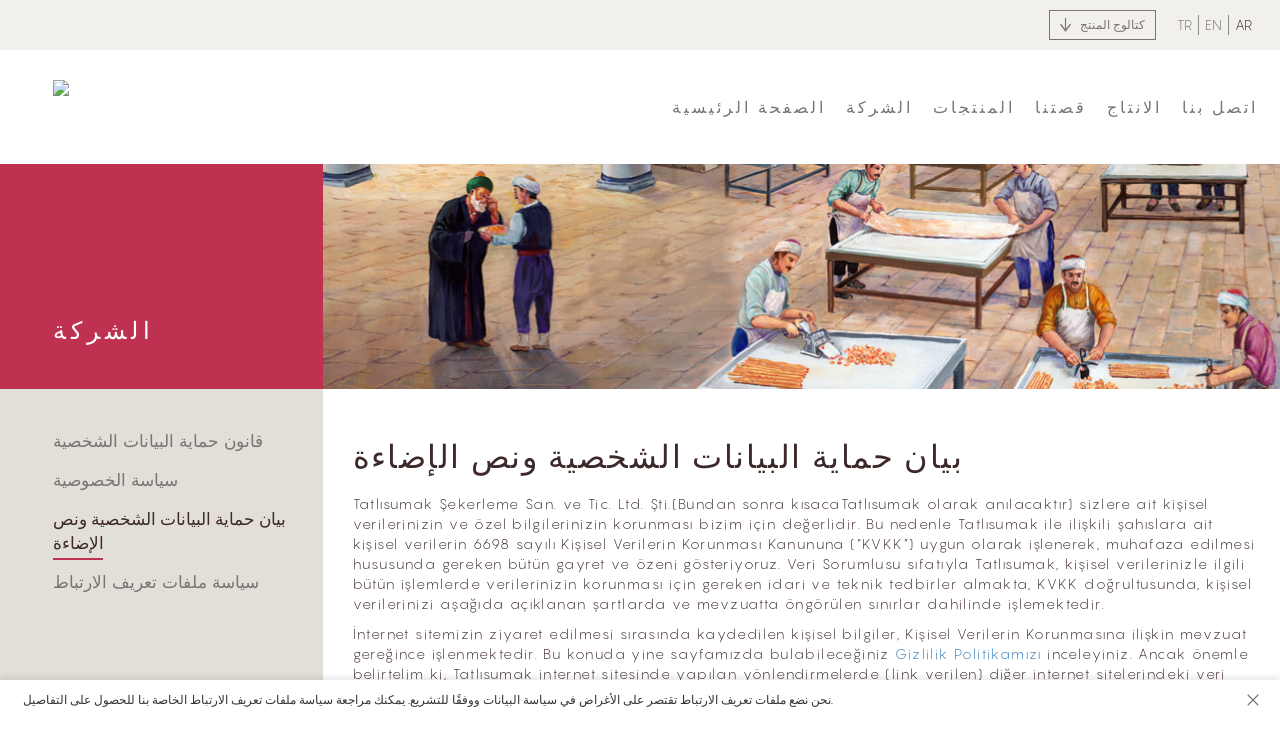

--- FILE ---
content_type: text/html; charset=utf-8
request_url: http://www.soray.com.tr/ar/%D8%A8%D9%8A%D8%A7%D9%86-%D8%AD%D9%85%D8%A7%D9%8A%D8%A9-%D8%A7%D9%84%D8%A8%D9%8A%D8%A7%D9%86%D8%A7%D8%AA-%D8%A7%D9%84%D8%B4%D8%AE%D8%B5%D9%8A%D8%A9-%D9%88%D9%86%D8%B5-%D8%A7%D9%84%D8%A5%D8%B6%D8%A7%D8%A1%D8%A9
body_size: 29018
content:
<!DOCTYPE html>
<html >
<head>
    <title>Şoray &#199;ikolata Şekerleme</title>
    <meta http-equiv="Content-type" content="text/html;charset=UTF-8" />
    <meta name="description" content="Tatlısumak LTD ŞTİ. Markası Olan Şoray &#199;ikolata Resmi İnternet Sayfası" />
    <meta name="keywords" content="Şoray, &#199;ikolata, Tatlısumak, Talısumak Şekerleme, &#199;ikolata, Lavista Şeker, Lavista &#199;ikolata, t&#252;lvem &#231;ikolata, foley &#231;ikolata, prinsis, prinses, pirinsis şeker, prestij şeker, şekerleme, &#231;ikolata, c&#252;mb&#252;ş şeker, c&#252;mb&#252;ş &#231;ikolatalı şeker, melisa şekerleme, melisa şeker, melisa &#231;ikolara, Bayramlık şeker, Bayram şekerler, byram şekerleri bayramlik cikolata, cilolara, gold &#231;ikolatin" />
    <meta name="generator" content="Softike-Dijital Kültür" />
    <meta name="viewport" content="width=device-width, initial-scale=1" />
    <meta http-equiv="X-UA-Compatible" content="IE=edge" />
    
<link rel="shortcut icon" href="http://www.soray.com.tr/content/images/thumbs/000/0002846_32.png" />
    <link href="/content/softike?v=RQ35KKSggZsyhexiJhhXCqi0vUyKQRr9zMV9stCTaWM1" rel="stylesheet"/>

    <link href="https://fonts.googleapis.com/css?family=Dancing+Script" rel="stylesheet">
    <script src="/scripts/softike?v=C_WQR8QqjZ0JPM4UKN2dPy8OACyW1x4Z_gAgGdzZ67k1"></script>

    
    <script src="//code.jivosite.com/widget/pbRJvVRIBm" async></script>
</head>
    <body>
        
    <div class="cookie-message">
        <div class="container">
            <span> نحن نضع ملفات تعريف الارتباط تقتصر على الأغراض في سياسة البيانات ووفقًا للتشريع. يمكنك مراجعة سياسة ملفات تعريف الارتباط الخاصة بنا للحصول على التفاصيل. <span>
            <button data-fancybox-close="" class="fancybox-close-small" title="أغلق"><svg viewBox="0 0 32 32"><path d="M10,10 L22,22 M22,10 L10,22"></path></svg></button>
        </div>
    </div>

<nav class="navbar navbar-fixed-top" role="navigation">
    
<div class="header-top">
    <div class="container">
        <div class="language-section">
            <ul>
                    <li><a class="" href="/dildegistir/1?returnurl=%2far%2f%d8%a8%d9%8a%d8%a7%d9%86-%d8%ad%d9%85%d8%a7%d9%8a%d8%a9-%d8%a7%d9%84%d8%a8%d9%8a%d8%a7%d9%86%d8%a7%d8%aa-%d8%a7%d9%84%d8%b4%d8%ae%d8%b5%d9%8a%d8%a9-%d9%88%d9%86%d8%b5-%d8%a7%d9%84%d8%a5%d8%b6%d8%a7%d8%a1%d8%a9">TR</a></li>
                    <li><a class="" href="/dildegistir/2?returnurl=%2far%2f%d8%a8%d9%8a%d8%a7%d9%86-%d8%ad%d9%85%d8%a7%d9%8a%d8%a9-%d8%a7%d9%84%d8%a8%d9%8a%d8%a7%d9%86%d8%a7%d8%aa-%d8%a7%d9%84%d8%b4%d8%ae%d8%b5%d9%8a%d8%a9-%d9%88%d9%86%d8%b5-%d8%a7%d9%84%d8%a5%d8%b6%d8%a7%d8%a1%d8%a9">EN</a></li>
                    <li><a class="selected" href="/dildegistir/3?returnurl=%2far%2f%d8%a8%d9%8a%d8%a7%d9%86-%d8%ad%d9%85%d8%a7%d9%8a%d8%a9-%d8%a7%d9%84%d8%a8%d9%8a%d8%a7%d9%86%d8%a7%d8%aa-%d8%a7%d9%84%d8%b4%d8%ae%d8%b5%d9%8a%d8%a9-%d9%88%d9%86%d8%b5-%d8%a7%d9%84%d8%a5%d8%b6%d8%a7%d8%a1%d8%a9">AR</a></li>
            </ul>
        </div>
        <div class="catalog">
            <a href="/Content/soray-katalog.pdf" target="_blank">
                كتالوج المنتج
            </a>
        </div>
    </div>
</div>
    <div class="header-logo-menu">
        <div class="container">
            <div class="navbar-header">
                <button type="button" class="navbar-toggle collapsed" data-toggle="collapse" data-target="#navbar" aria-expanded="false" aria-controls="navbar">
                    <span class="sr-only">Toggle navigation</span>
                    <span class="icon-bar"></span>
                    <span class="icon-bar"></span>
                    <span class="icon-bar"></span>
                </button>
                <a class="navbar-brand" href="/ar/">
                    <img src="/Content/img/logo.png" />
                </a>
            </div>
            <div id="navbar" class="navbar-collapse collapse pull-right">

                <ul class="nav-mobile nav navbar-nav navbar-center">
                    <li><a href="/ar/">الصفحة الرئيسية</a></li>
                    <li class="dropdown dropdown-toggle kurumsal-wrapper">
                        <a href="/ar/hakkimizda" class="dropdown-toggle">الشركة</a>
                        <div class="dropdown-menu mega-dropdown-menu kurumsal">
                            <ul class="nav-list">
                                


    <li data-aos="fade-in"   data-aos-easing="linear" ><a href="/ar/%D9%85%D9%86-%D9%86%D8%AD%D9%86" class="">من نحن</a></li>
    <li data-aos="fade-in" data-aos-delay=150  data-aos-easing="linear" ><a href="/ar/%D8%B1%D8%A4%D9%8A%D8%AA%D9%86" class="">رؤيتن</a></li>
    <li data-aos="fade-in" data-aos-delay=300  data-aos-easing="linear" ><a href="/ar/%D9%85%D9%87%D9%85%D8%AA%D9%86%D8%A7" class="">مهمتنا</a></li>
    <li data-aos="fade-in" data-aos-delay=450  data-aos-easing="linear" ><a href="/ar/%D8%B3%D9%8A%D8%A7%D8%B3%D8%A9-%D8%A7%D9%84%D8%AC%D9%88%D8%AF%D8%A9-%D9%84%D8%AF%D9%8A%D9%86%D8%A7" class="">سياسة الجودة لدينا</a></li>

                            </ul>
                        </div>
                    </li>
                    <li class="dropdown dropdown-toggle">
                        <a href="#" class="dropdown-toggle" data-toggle="dropdown">المنتجات</a>
                        <div class="dropdown-menu mega-dropdown-menu">
                            <div class="container">
                                <ul class="nav-list">
        <li class="col-md-3">
            <a href="/ar/%D8%B4%D9%88%D9%83%D9%88%D9%84%D8%A7%D8%AA%D9%87" class="selected">
                <span>  شوكولاته</span>
                <img src="http://www.soray.com.tr/content/images/thumbs/000/0001002_cikolatalar.png" />
            </a>
        </li>
        <li class="col-md-3">
            <a href="/ar/%D8%B3%D9%83%D8%A7%D9%83%D8%B1-%D8%A7%D9%84%D8%AC%D9%8A%D9%84%D9%8A" class="selected">
                <span> سكاكر الجيلي</span>
                <img src="http://www.soray.com.tr/content/images/thumbs/000/0001004_jole-sekerler.png" />
            </a>
        </li>
        <li class="col-md-3">
            <a href="/ar/%D8%B3%D9%83%D8%A7%D9%83%D8%B1-%D9%86%D8%A7%D8%B9%D9%85%D8%A9" class="selected">
                <span> سكاكر ناعمة</span>
                <img src="http://www.soray.com.tr/content/images/thumbs/000/0002845_yumusak-sekerler.png" />
            </a>
        </li>
        <li class="col-md-3">
            <a href="/ar/%D8%B3%D9%83%D8%A7%D9%83%D8%B1-%D8%B5%D9%84%D8%A8%D8%A9" class="selected">
                <span>سكاكر صلبة</span>
                <img src="http://www.soray.com.tr/content/images/thumbs/000/0001008_sert-sekerler.png" />
            </a>
        </li>
</ul>
                            </div>
                        </div>
                    </li>
                    <li><a href="/ar/hikayemiz">قصتنا</a></li>
                    <li><a href="/ar/uretim">الانتاج</a></li>
                    <li><a href="/ar/bize-ulasin">اتصل بنا</a></li>
                </ul>
            </div><!--/.navbar-collapse -->
        </div>
    </div>
</nav>




<style>
    .content-header.kurumsal .header-title:after{
        background-image:url(http://www.soray.com.tr/content/images/thumbs/000/0002848_kisisel-veri-koruma-aciklamasi-ve-aydinlatma-metni.png);
    }
</style>
<section class="content-header kurumsal">
    <div class="container">
        <div class="header-title">
            <div data-aos="fade-in" data-aos-delay="200" data-aos-easing="linear">الشركة</div>
        </div>
    </div>
</section>
<section class="content-wrapper">
    <div class="container">
        <div class="side-menu page">
            <ul>
                


    <li data-aos="fade-in"   data-aos-easing="linear" ><a href="/ar/%D9%82%D8%A7%D9%86%D9%88%D9%86-%D8%AD%D9%85%D8%A7%D9%8A%D8%A9-%D8%A7%D9%84%D8%A8%D9%8A%D8%A7%D9%86%D8%A7%D8%AA-%D8%A7%D9%84%D8%B4%D8%AE%D8%B5%D9%8A%D8%A9" class="">قانون حماية البيانات الشخصية</a></li>
    <li data-aos="fade-in" data-aos-delay=150  data-aos-easing="linear" ><a href="/ar/%D8%B3%D9%8A%D8%A7%D8%B3%D8%A9-%D8%A7%D9%84%D8%AE%D8%B5%D9%88%D8%B5%D9%8A%D8%A9" class="">سياسة الخصوصية</a></li>
    <li data-aos="fade-in" data-aos-delay=300  data-aos-easing="linear" ><a href="/ar/%D8%A8%D9%8A%D8%A7%D9%86-%D8%AD%D9%85%D8%A7%D9%8A%D8%A9-%D8%A7%D9%84%D8%A8%D9%8A%D8%A7%D9%86%D8%A7%D8%AA-%D8%A7%D9%84%D8%B4%D8%AE%D8%B5%D9%8A%D8%A9-%D9%88%D9%86%D8%B5-%D8%A7%D9%84%D8%A5%D8%B6%D8%A7%D8%A1%D8%A9" class="active">بيان حماية البيانات الشخصية ونص الإضاءة</a></li>
    <li data-aos="fade-in" data-aos-delay=450  data-aos-easing="linear" ><a href="/ar/%D8%B3%D9%8A%D8%A7%D8%B3%D8%A9-%D9%85%D9%84%D9%81%D8%A7%D8%AA-%D8%AA%D8%B9%D8%B1%D9%8A%D9%81-%D8%A7%D9%84%D8%A7%D8%B1%D8%AA%D8%A8%D8%A7%D8%B7" class="">سياسة ملفات تعريف الارتباط</a></li>

            </ul>
        </div>
        <div class="content-block">
            <div class="content-width-800" data-aos="fade-in" data-aos-delay="600" data-aos-easing="linear">
                <h3>بيان حماية البيانات الشخصية ونص الإضاءة</h3>
                <p>Tatlısumak Şekerleme San. ve Tic. Ltd. Şti.(Bundan sonra kısacaTatlısumak olarak anılacaktır) sizlere ait kişisel verilerinizin ve özel bilgilerinizin korunması bizim için değerlidir. Bu nedenle Tatlısumak ile ilişkili şahıslara ait kişisel verilerin 6698 sayılı Kişisel Verilerin Korunması Kanununa (“KVKK”) uygun olarak işlenerek, muhafaza edilmesi hususunda gereken bütün gayret ve özeni gösteriyoruz. Veri Sorumlusu sıfatıyla Tatlısumak, kişisel verilerinizle ilgili bütün işlemlerde verilerinizin korunması için gereken idari ve teknik tedbirler almakta, KVKK doğrultusunda, kişisel verilerinizi aşağıda açıklanan şartlarda ve mevzuatta öngörülen sınırlar dahilinde işlemektedir.</p>
<p>İnternet sitemizin ziyaret edilmesi sırasında kaydedilen kişisel bilgiler, Kişisel Verilerin Korunmasına ilişkin mevzuat gereğince işlenmektedir. Bu konuda yine sayfamızda bulabileceğiniz <a href="http://soray.com.tr/gizlilik-politikasi" target="_blank">Gizlilik Politikamızı</a><em> </em>inceleyiniz. Ancak önemle belirtelim ki, Tatlısumak internet sitesinde yapılan yönlendirmelerde (link verilen) diğer internet sitelerindeki veri güvenliği konusunda bir garanti sunulamamaktadır. Bu konuda ilgili sayfanın veri güvenliği ile ilgili politikası dikkatlice incelenmelidir.</p>
<h2>1.Hukuki Nitelik ve Kapsam</h2>
<p>6698 sayılı Kişisel Verilerin Korunması Kanunu’nun (“KVKK”) 10’uncu maddesi, verileri işlenen kimselerin kişisel verileri elde edilirken kendilerinin aydınlatılmasını istemiştir. Madde başlığı “Veri Sorumlusunun Aydınlatma Yükümlülüğü”dür.</p>
<p>KVKK hükümlerine göre Tatlısumak, “Veri Sorumlusu”dur. Bu çerçevede, aydınlatma yükümlülüğü ile veri sahiplerini veri sorumlusunun kimliği, kişisel veri işleme amaçları, kişisel verilerin aktarıldığı kişiler ve aktarma amaçları, kişisel verilerin toplanmasının hukuki sebepleri, kimlere aktarılabileceği ve yöntemleri, kişisel veri sahibinin veri sorumlusuna yönelteceği güncelleme, silinme ya da anonimleştirme gibi KVKK’nın 11’inci maddesinde sayılan hakları konusunda bilgilendirme yükümlülüğü getirmiştir. </p>
<p>Veri Sorumlusu sıfatıyla Tatlısumak, Kişisel Verilerin İşlenmesine İlişkin Aydınlatma Metni ile KVKK’nın 10’uncu maddesi hükmü uyarınca kişisel verilerinizi mevzuatta öngörülen sınırlar ve şartlar dahilinde işlediği hususunda veri sahiplerini bilgilendirmekte ve aydınlatmaktadır.</p>
<h2>2.Veri Sorumlusunun Kimliği</h2>
<p>KVKK’nın 3’üncü maddesinin 1’inci fıkrasının (ı) bendinde veri sorumlusu, “Kişisel verilerin işleme amaçlarını ve vasıtalarını belirleyen, veri kayıt sisteminin kurulmasından ve yönetilmesinden sorumlu olan gerçek veya tüzel kişiler” olarak tanımlanmıştır. Bu çerçevede veri sorumlusu, internet sayfasını ziyaret ettiğiniz Tatlısumak Şekerleme San. ve Tic. Ltd. Şti.’dir.</p>
<p>Tatlısumak Şekerleme San. ve Tic. Ltd. Şti.</p>
<p>Adres: Büyük Kayacık Mah. Konya Organize San. Bölgesi 8. Sokak No:19 Selçuklu / Konya<br />Telefon: +90 332 239 04 00 - Fax: +90 332 239 05 00<br />E-mail: <a href="mailto:info@soray.com.tr">info@soray.com.tr</a></p>
<h2>3.Veri İşleyen</h2>
<p>Veri sorumlusunun verdiği yetkiye dayanarak onun adına kişisel verileri işleyen gerçek veya tüzel kişi KVKK m. 3’te “Veri İşleyen” olarak tanımlanmıştır.</p>
<h2>4.Kişisel Verilerinizin İşlenme Amaçları</h2>
<p>Kişisel verileriniz KVKK’daki ilkeler doğrultusunda;</p>
<p>a)Tatlısumak tarafından sunulan ürün ve hizmetlerden haberdar olabilmeniz, sizlerin daha iyi yararlandırılması;</p>
<p>b)Tatlısumak tarafından sunulan ürünlerin/hizmetlerin kalitesinin artırılması, müşterilerimizin ihtiyaçları, beğenileri ve kullanım alışkanlıklarına göre özelleştirilerek sunumu ve önerilmesi;</p>
<p>c)Sizleri hizmetlerimiz konusunda bilgilendirebilmek ve gerekli durumlarda da sizleri aydınlatmak;</p>
<p>d)İnsan kaynakları politikalarımızın en iyi şekilde planlanması ve uygulanması; ticari ortaklıklarımızın ve stratejilerimizin doğru olarak planlanması ve yürütülmesi; Şirketimizin ve iş ortaklarımızın hukuki, ticari ve fiziki güvenliğinin temini, Şirket kurumsal işleyişinin sağlanması, Şirketimiz tarafından sunulan ürün ve hizmetlerden sizleri en iyi şekilde faydalandırmak için çalışmaların yapılması,</p>
<p>e)Veri güvenliğinin en üst düzeyde sağlanması, veri tabanlarının oluşturulması Şirketimiz internet sitesinde sunulan hizmetlerin geliştirilmesi, Şirketimize talep ve şikayetlerini iletenler ile iletişime geçilmesi, Şirketimiz internet sitesinde oluşan hataların giderilmesi ve internet sitemizden paylaşılmış olan <a href="http://soray.com.tr/gizlilik-politikasi" target="_blank">Gizlilik Politikası</a>’nda yer alan hükümlerin uygunluğunun sağlanması,</p>
<p>f)Şirkete ait stratejilerin belirlenmesi amaçlarıyla KVK Kanunu’nun 5. ve 6. maddelerinde belirtilen kişisel veri işleme şartları kapsamında işlenir.</p>
<h2>5.Kişisel Verileri İşlemeye İlişkin İlkelerimiz</h2>
<p>Tatlısumak olarak;</p>
<p>a) Hukuka ve dürüstlük kurallarına uygun işlemeyi,        <br />b) Doğru ve güncelliği sağlama gayretinde olmayı,          <br />c) Belirli, açık ve meşru amaçlar için işlenmeyi,  <br />ç) İşlendikleri amaçla bağlantılı, sınırlı ve ölçülü olmayı,  <br />d) İlgili mevzuatta öngörülen veya işlendikleri amaç için gerekli olan süre kadar muhafaza edilmeyi ilke edindik.</p>
<h2>6.Kişisel Verilerin İşlenme Yolları</h2>
<p>Verileriniz, Tatlısumak tarafından ancak <strong>rızanız</strong> ya da <strong>kanuna uygunluk hallerinden</strong> birinin varlığı halinde tutulur ve işlenir.</p>
<div class="O0">
<table>
<tbody>
<tr>
<td>
<div class="O0">Açık </div>
</td>
<td>
<div class="O0">•Kanunlarda açıkça öngörülmesi</div>
<div class="O0">•Zaruret-fiili imkansızlık-hayati tehlike</div>
</td>
</tr>
<tr>
<td>
<div class="O0">Rızaya</div>
</td>
<td>
<div class="O0">•Bir sözleşmenin kurulması veya ifasıyla doğrudan doğruya ilgili olan işlemeler</div>
<div class="O0">•Veri sorumlusunun hukuki yükümlülüğünü yerine getirebilmesi için zorunlu olması</div>
</td>
</tr>
<tr>
<td>
<div class="O0">İhtiyaç</div>
</td>
<td>
<div class="O0">•İlgili kişinin kendisi tarafından alenileştirilmiş olması</div>
<div class="O0">•Bir hakkın tesisi, kullanılması veya korunması için veri işlemenin zorunlu olması</div>
</td>
</tr>
<tr>
<td>
<div class="O0">Olmayan Haller</div>
</td>
<td>
<div class="O0">•İlgili kişinin temel hak ve özgürlüklerine zarar vermemek kaydıyla, veri sorumlusunun meşru menfaatleri için veri işlenmesinin zorunlu olması</div>
</td>
</tr>
</tbody>
</table>
</div>
<h2>7.İşlenen Kişisel Verilerin Kimlere ve Hangi Amaçla Aktarılabileceği</h2>
<p>Şirketimizde KVKK’ya uygun olarak toplanan ve işlenen kişisel verileriniz, sadece işin yapılabilmesi amacıyla ve gizlilik sözleşmeleri eşliğinde;</p>
<p>Tatlısumak, kişisel verileri çözüm ortaklarına ve ifa yardımcısı konumundaki şirketlere aktarılabilecektir.</p>
<h2>8.Kişisel Verilerinizi Toplamamızın Yöntemi ve Hukuki Sebebi</h2>
<p>Kişisel verileriniz, Şirketimiz tarafından verilen hizmet, ürün ya da ticari faaliyete bağlı olarak değişkenlik gösterebilmekle;</p>
<p>KVKK m. 4, 5 ve 6’ya uygun bir şekilde, otomatik ya da otomatik olmayan yöntemlerle, ofisler, çağrı merkezi, internet sitesi, sosyal medya mecraları, mobil uygulamalar ve benzeri vasıtalarla sözlü, yazılı ya da elektronik olarak toplanabilecek, güncellenerek işlenebilecektir.</p>
<p>Kişisel verileriniz, her türlü sözlü, yazılı ya da elektronik ortamda, yukarıda yer verilen amaçlar doğrultusunda Şirketçe sunduğumuz ürün ve/veya hizmetlerin belirlenen yasal çerçevede sunulabilmesi ve bu kapsamda Şirketimizin sözleşme ve yasadan doğan yükümlülüklerini eksiksiz ve doğru bir şekilde yerine getirebilmesi amacı ile edinilir. Bu hukuki sebeple toplanan kişisel verileriniz KVKK 5. ve 6. maddelerinde belirtilen kişisel veri işleme şartları ve amaçları kapsamında bu Aydınlatma Metninde belirtilen amaçlar dahilinde de işlenebilmekte ve aktarılabilmektedir.</p>
<h2>9.Nasıl Koruyoruz?</h2>
<p>Tatlısumak tarafından toplanan kişisel verilerin korunması ve yetkisiz kişilerin eline geçmemesi ve müşterilerimizin ve müşteri adaylarımızın mağdur olmaması için gerekli teknik ve idari bütün tedbirler alınmaktadır. Bu çerçevede yazılımların standartlara uygun olması, üçüncü tarafların özenle seçilmesi ve şirket içinde <a href="http://soray.com.tr/gizlilik-politikasi" target="_blank">Gizlilik Politikamıza</a><em> </em>riayet edilmesi sağlanmaktadır.</p>
<h2>10.Kişisel Veri Sahibinin Hakları ve Başvuru</h2>
<p>Kişisel veri sahipleri olarak, KVKK m. 11’de sayılan haklarınıza ilişkin taleplerinizi, işbu Aydınlatma Metninde aşağıda düzenlenen yöntemlerle Şirketimize iletmeniz durumunda Şirketimiz niteliğine göre, talebi en geç otuz gün içinde ücretsiz olarak sonuçlandıracaktır. Ancak, Kişisel Verileri Koruma Kurulunca bir ücret öngörülmesi halinde, Şirketimiz tarafından belirlenen tarifedeki ücret alınacaktır. Ayrıca yürürlükte olan mevzuat uyarınca kişisel verilere ilişkin başvurular veri sahibinin bizzat kendisi tarafından yapılmak zorunda olduğundan başvurularınızın sadece sizlerle ilgili kısmı cevaplanacak olup, eşiniz, yakınınız ya da arkadaşınız hakkında yapılan bir başvuru kabul edilmeyecektir.</p>
<p>Bu kapsamda kişisel veri sahipleri Tatlısumak tarafından internet sayfamızda duyurulan ilgilimize başvurarak kendinizle ilgili olarak;</p>
<p>a)Kişisel veri işlenip işlenmediğini öğrenme,</p>
<p>b)Kişisel verileri işlenmişse buna ilişkin bilgi talep etme,</p>
<p>c)Kişisel verilerin işlenme amacını ve bunların amacına uygun kullanılıp kullanılmadığını öğrenme,</p>
<p>d)Yurt içinde veya yurt dışında kişisel verilerin aktarıldığı üçüncü kişileri bilme,</p>
<p>e)Kişisel verilerin eksik veya yanlış işlenmiş olması hâlinde bunların düzeltilmesini isteme ve bu kapsamda yapılan işlemin kişisel verilerin aktarıldığı üçüncü kişilere bildirilmesini isteme,</p>
<p>f)KVKK ve ilgili diğer kanun hükümlerine uygun olarak işlenmiş olmasına rağmen, işlenmesini gerektiren sebeplerin ortadan kalkması hâlinde kişisel verilerin silinmesini veya yok edilmesini isteme ve bu kapsamda yapılan işlemin kişisel verilerin aktarıldığı üçüncü kişilere bildirilmesini isteme,</p>
<p>g)İşlenen verilerin münhasıran otomatik sistemler vasıtasıyla analiz edilmesi suretiyle kişinin kendisi aleyhine bir sonucun ortaya çıkmasına itiraz etme,</p>
<p>h)Kişisel verilerin kanuna aykırı olarak işlenmesi sebebiyle zarara uğraması hâlinde zararın giderilmesini talep etme haklarına sahipsiniz.</p>
<h2>11.Başvurunun Yapılması</h2>
<p>KVKK 13. maddesinin 1. fıkrası gereğince, aynı kanunun 11. maddesinde belirtilen haklarınızı kullanmak ile ilgili talebinizi kayıtlı elektronik posta (KEP) adresi ya da şirketimize daha önce bildirdiğiniz ve sistemimizde kayıtlı bulunan elektronik posta adresini kullanmak suretiyle, <a href="mailto:info@soray.com.tr">info@soray.com.tr</a> adresine ya da yazılı olarak şahsen, noter veya iadeli taahhütlü posta vasıtasıyla iletebilirsiniz. Gerekli açıklamalar ile başvuru ve bilgi talep formuna <a href="http://soray.com.tr/kvkk-basvuru-ve-bilgi-talep-formu" target="_blank">linkten</a> ulaşabilirsiniz.</p>
<p>Başvuruda;</p>
<p>a) Adınız, soyadınız ve başvuru yazılı ise imzanız,</p>
<p>b) Türkiye Cumhuriyeti vatandaşı iseniz T.C. kimlik numarası, yabancı iseniz uyruğunuz, pasaport numaranız veya varsa kimlik numaranız,</p>
<p>c) Tebligata esas yerleşim yeri veya iş yeri adresiniz,</p>
<p>ç) Varsa bildirime esas elektronik posta adresiniz, telefon ve faks numaranız,</p>
<p>d) Talep konunuzun bulunması gerekmektedir. Konuya ilişkin bilgi ve belgeler başvuruya eklenmelidir.</p>
            </div>
        </div>
    </div>
</section>
<section id="content-intro">
    <div class="container">
        <section id="home-intro">
            <div class="lezzet-yolculugu" data-aos="fade-in" data-aos-delay="100" data-aos-easing="ease-in-sine" data-aos-once="true">
                رحلة النكهة
                <a href="/ar/zaman-tuneli">نفق الوقت</a>
                <img src="/Content/img/anasayfa-lezzet-yolculugu-img.png" />
            </div>
            <div class="odunsuz-tatlar" data-aos="fade-in" data-aos-delay="400" data-aos-easing="ease-in-sine" data-aos-once="true">
                <h5>مذاق <span>إضافي</span></h5>
                <a href="/ar/uretim">اكتشاف</a>
            </div>
        </section>
    </div>
</section>

<div class="catalog side mobile">
    <a href="">
        ÜRÜN KATALOĞU
    </a>
</div>
<footer>
    <div class="container">
        <div class="row">
            <div class="footer-category-list">
                <div class="footer-category" data-aos="fade-in" data-aos-easing="linear">
                    <h3 data-toggle="collapse">الشركة</h3>
                    <ul class="footer-category-list collapse" id="fc-1">
                            <li><a href="/ar/%D9%85%D9%86-%D9%86%D8%AD%D9%86">من نحن</a></li>
                            <li><a href="/ar/%D8%B1%D8%A4%D9%8A%D8%AA%D9%86">رؤيتن</a></li>
                            <li><a href="/ar/%D9%85%D9%87%D9%85%D8%AA%D9%86%D8%A7">مهمتنا</a></li>
                            <li><a href="/ar/%D8%B3%D9%8A%D8%A7%D8%B3%D8%A9-%D8%A7%D9%84%D8%AC%D9%88%D8%AF%D8%A9-%D9%84%D8%AF%D9%8A%D9%86%D8%A7">سياسة الجودة لدينا</a></li>
                    </ul>
                </div>
                <div class="footer-category" data-aos="fade-in" data-aos-delay="200" data-aos-easing="linear">
                    <h3 data-toggle="collapse">معلومات قانونية</h3>
                    <ul class="footer-category-list collapse" id="fc-1">
                            <li><a href="/ar/%D9%82%D8%A7%D9%86%D9%88%D9%86-%D8%AD%D9%85%D8%A7%D9%8A%D8%A9-%D8%A7%D9%84%D8%A8%D9%8A%D8%A7%D9%86%D8%A7%D8%AA-%D8%A7%D9%84%D8%B4%D8%AE%D8%B5%D9%8A%D8%A9">قانون حماية البيانات الشخصية</a></li>
                            <li><a href="/ar/%D8%B3%D9%8A%D8%A7%D8%B3%D8%A9-%D8%A7%D9%84%D8%AE%D8%B5%D9%88%D8%B5%D9%8A%D8%A9">سياسة الخصوصية</a></li>
                            <li><a href="/ar/%D8%A8%D9%8A%D8%A7%D9%86-%D8%AD%D9%85%D8%A7%D9%8A%D8%A9-%D8%A7%D9%84%D8%A8%D9%8A%D8%A7%D9%86%D8%A7%D8%AA-%D8%A7%D9%84%D8%B4%D8%AE%D8%B5%D9%8A%D8%A9-%D9%88%D9%86%D8%B5-%D8%A7%D9%84%D8%A5%D8%B6%D8%A7%D8%A1%D8%A9">بيان حماية البيانات الشخصية ونص الإضاءة</a></li>
                            <li><a href="/ar/%D8%B3%D9%8A%D8%A7%D8%B3%D8%A9-%D9%85%D9%84%D9%81%D8%A7%D8%AA-%D8%AA%D8%B9%D8%B1%D9%8A%D9%81-%D8%A7%D9%84%D8%A7%D8%B1%D8%AA%D8%A8%D8%A7%D8%B7">سياسة ملفات تعريف الارتباط</a></li>
                        <li><a href="http://soray.com.tr/kvkk-form.pdf" target="_blank">استمارة طلب KVKK وطلب المعلومات</a></li>
                    </ul>
                </div>
                <div class="footer-category" data-aos="fade-in" data-aos-delay="400" data-aos-easing="linear">
                    <h3 data-toggle="collapse">المنتجات</h3>
                    <ul class="footer-category-list collapse" id="fc-2">
                            <li><a href="/ar/%D8%B4%D9%88%D9%83%D9%88%D9%84%D8%A7%D8%AA%D9%87">  شوكولاته</a></li>
                            <li><a href="/ar/%D8%B3%D9%83%D8%A7%D9%83%D8%B1-%D8%A7%D9%84%D8%AC%D9%8A%D9%84%D9%8A"> سكاكر الجيلي</a></li>
                            <li><a href="/ar/%D8%B3%D9%83%D8%A7%D9%83%D8%B1-%D9%86%D8%A7%D8%B9%D9%85%D8%A9"> سكاكر ناعمة</a></li>
                            <li><a href="/ar/%D8%B3%D9%83%D8%A7%D9%83%D8%B1-%D8%B5%D9%84%D8%A8%D8%A9">سكاكر صلبة</a></li>
                            <li><a>Coconut Bar</a></li>
                    </ul>
                </div>
                <div class="footer-category" data-aos="fade-in" data-aos-delay="600" data-aos-easing="linear">
                    <h3 data-toggle="collapse">قصتنا</h3>
                    <ul class="footer-category-list collapse" id="fc-2">
                        <li><a href="/ar/hikayemiz">قصة ذوقنا</a></li>
                    </ul>
                </div>
                <div class="footer-category" data-aos="fade-in" data-aos-delay="800" data-aos-easing="linear">
                    <h3 data-toggle="collapse">الانتاج</h3>
                    <ul class="footer-category-list collapse" id="fc-2">
                        <li><a href="/ar/uretim">نكهات لا مثيل لها</a></li>
                    </ul>
                </div>
                <div class="footer-category" data-aos="fade-in" data-aos-delay="1000" data-aos-easing="linear">
                    <h3 data-toggle="collapse">اتصل بنا</h3>

                    <ul class="footer-category-list collapse" id="fc-2">
                        <li><a href="/ar/bize-ulasin">الاتصالات</a></li>
                    </ul>
                </div>
                <div class="catalog footer">
                    <a href="/Content/soray-katalog.pdf" target="_blank">
                        كتالوج <br> المنتج
                    </a>
                </div>
            </div>
        </div>
    </div>
</footer>
<div class="footer-bottom">
    <div class="container">
        <div class="row">
            <ul class="sirket">
                <li>
                    <a href="#">
                        <img src="/Content/img/tatlisumak-logo.png" />
                    </a>
                </li>
                <li>
                    <span>حقوق النشر © 2019 Tatlısumak Şekerleme San. ve Tic. Ltd. Şti.</span>
                </li>
            </ul>

            <div class="social wow fadeIn" data-wow-duration=".8" data-wow-delay="1.7s">
                <ul>
                    <li><a href="https://www.facebook.com/SorayConfectionery/" target="_blank"><i class="fa fa-lg fa-facebook"></i></a></li>
                    <li><a href="https://twitter.com/soray_cikolata" target="_blank"><i class="fa fa-lg fa-twitter"></i></a></li>
                    <li><a href="https://www.instagram.com/soraycikolata/" target="_blank"><i class="fa fa-lg fa-instagram"></i></a></li>
                    <li><a target="_blank"><i class="fa fa-lg fa-youtube-play"></i></a></li>
                </ul>
            </div>
            
        </div>
    </div>
</div>



    </body>
</html>
